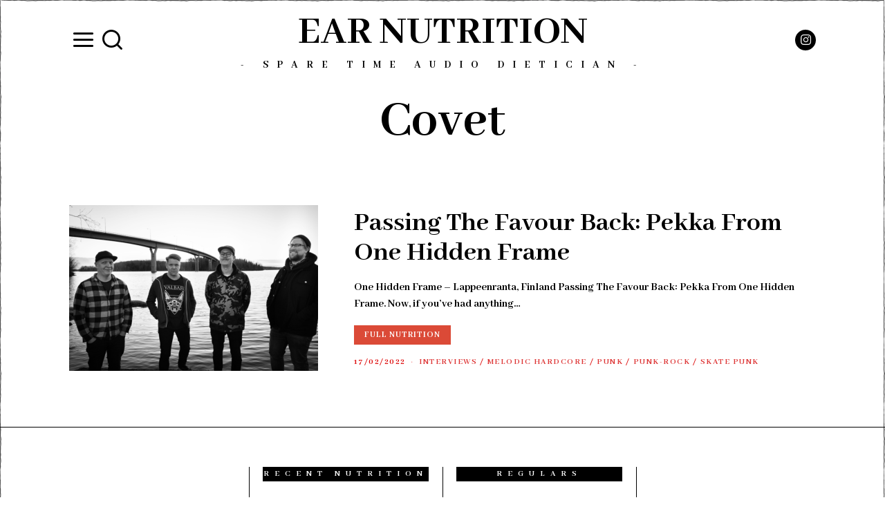

--- FILE ---
content_type: text/html; charset=UTF-8
request_url: https://www.earnutrition.co.uk/tag/covet/
body_size: 15493
content:
<!DOCTYPE html>
<html lang="en-GB" class="no-js">
<head>
	<meta charset="UTF-8">
	<meta name="viewport" content="width=device-width, initial-scale=1.0">
	<link rel="profile" href="http://gmpg.org/xfn/11">
    
	<!--[if lt IE 9]>
	<script src="https://www.earnutrition.co.uk/wp-content/themes/fox/v55/js/html5.js"></script>
	<![endif]-->
    
    <script>(function(html){html.className = html.className.replace(/\bno-js\b/,'js')})(document.documentElement);</script>
<meta name='robots' content='index, follow, max-image-preview:large, max-snippet:-1, max-video-preview:-1' />

	<!-- This site is optimized with the Yoast SEO plugin v26.8 - https://yoast.com/product/yoast-seo-wordpress/ -->
	<title>Covet Archives - Ear Nutrition</title>
	<link rel="canonical" href="https://www.earnutrition.co.uk/tag/covet/" />
	<meta property="og:locale" content="en_GB" />
	<meta property="og:type" content="article" />
	<meta property="og:title" content="Covet Archives - Ear Nutrition" />
	<meta property="og:url" content="https://www.earnutrition.co.uk/tag/covet/" />
	<meta property="og:site_name" content="Ear Nutrition" />
	<meta name="twitter:card" content="summary_large_image" />
	<script type="application/ld+json" class="yoast-schema-graph">{"@context":"https://schema.org","@graph":[{"@type":"CollectionPage","@id":"https://www.earnutrition.co.uk/tag/covet/","url":"https://www.earnutrition.co.uk/tag/covet/","name":"Covet Archives - Ear Nutrition","isPartOf":{"@id":"https://www.earnutrition.co.uk/#website"},"primaryImageOfPage":{"@id":"https://www.earnutrition.co.uk/tag/covet/#primaryimage"},"image":{"@id":"https://www.earnutrition.co.uk/tag/covet/#primaryimage"},"thumbnailUrl":"https://www.earnutrition.co.uk/wp-content/uploads/2022/01/unnamed-1-e1643020700966.png","breadcrumb":{"@id":"https://www.earnutrition.co.uk/tag/covet/#breadcrumb"},"inLanguage":"en-GB"},{"@type":"ImageObject","inLanguage":"en-GB","@id":"https://www.earnutrition.co.uk/tag/covet/#primaryimage","url":"https://www.earnutrition.co.uk/wp-content/uploads/2022/01/unnamed-1-e1643020700966.png","contentUrl":"https://www.earnutrition.co.uk/wp-content/uploads/2022/01/unnamed-1-e1643020700966.png","width":750,"height":421,"caption":"One Hidden Frame"},{"@type":"BreadcrumbList","@id":"https://www.earnutrition.co.uk/tag/covet/#breadcrumb","itemListElement":[{"@type":"ListItem","position":1,"name":"Home","item":"https://www.earnutrition.co.uk/"},{"@type":"ListItem","position":2,"name":"Covet"}]},{"@type":"WebSite","@id":"https://www.earnutrition.co.uk/#website","url":"https://www.earnutrition.co.uk/","name":"Ear Nutrition","description":"- Spare Time Audio Dietician -","potentialAction":[{"@type":"SearchAction","target":{"@type":"EntryPoint","urlTemplate":"https://www.earnutrition.co.uk/?s={search_term_string}"},"query-input":{"@type":"PropertyValueSpecification","valueRequired":true,"valueName":"search_term_string"}}],"inLanguage":"en-GB"}]}</script>
	<!-- / Yoast SEO plugin. -->


<link rel='dns-prefetch' href='//fonts.googleapis.com' />
<link href='https://fonts.gstatic.com' crossorigin rel='preconnect' />
<link rel="alternate" type="application/rss+xml" title="Ear Nutrition &raquo; Feed" href="https://www.earnutrition.co.uk/feed/" />
<link rel="alternate" type="application/rss+xml" title="Ear Nutrition &raquo; Comments Feed" href="https://www.earnutrition.co.uk/comments/feed/" />
<link rel="alternate" type="application/rss+xml" title="Ear Nutrition &raquo; Covet Tag Feed" href="https://www.earnutrition.co.uk/tag/covet/feed/" />
<style id='wp-img-auto-sizes-contain-inline-css'>
img:is([sizes=auto i],[sizes^="auto," i]){contain-intrinsic-size:3000px 1500px}
/*# sourceURL=wp-img-auto-sizes-contain-inline-css */
</style>
<style id='wp-emoji-styles-inline-css'>

	img.wp-smiley, img.emoji {
		display: inline !important;
		border: none !important;
		box-shadow: none !important;
		height: 1em !important;
		width: 1em !important;
		margin: 0 0.07em !important;
		vertical-align: -0.1em !important;
		background: none !important;
		padding: 0 !important;
	}
/*# sourceURL=wp-emoji-styles-inline-css */
</style>
<style id='wp-block-library-inline-css'>
:root{--wp-block-synced-color:#7a00df;--wp-block-synced-color--rgb:122,0,223;--wp-bound-block-color:var(--wp-block-synced-color);--wp-editor-canvas-background:#ddd;--wp-admin-theme-color:#007cba;--wp-admin-theme-color--rgb:0,124,186;--wp-admin-theme-color-darker-10:#006ba1;--wp-admin-theme-color-darker-10--rgb:0,107,160.5;--wp-admin-theme-color-darker-20:#005a87;--wp-admin-theme-color-darker-20--rgb:0,90,135;--wp-admin-border-width-focus:2px}@media (min-resolution:192dpi){:root{--wp-admin-border-width-focus:1.5px}}.wp-element-button{cursor:pointer}:root .has-very-light-gray-background-color{background-color:#eee}:root .has-very-dark-gray-background-color{background-color:#313131}:root .has-very-light-gray-color{color:#eee}:root .has-very-dark-gray-color{color:#313131}:root .has-vivid-green-cyan-to-vivid-cyan-blue-gradient-background{background:linear-gradient(135deg,#00d084,#0693e3)}:root .has-purple-crush-gradient-background{background:linear-gradient(135deg,#34e2e4,#4721fb 50%,#ab1dfe)}:root .has-hazy-dawn-gradient-background{background:linear-gradient(135deg,#faaca8,#dad0ec)}:root .has-subdued-olive-gradient-background{background:linear-gradient(135deg,#fafae1,#67a671)}:root .has-atomic-cream-gradient-background{background:linear-gradient(135deg,#fdd79a,#004a59)}:root .has-nightshade-gradient-background{background:linear-gradient(135deg,#330968,#31cdcf)}:root .has-midnight-gradient-background{background:linear-gradient(135deg,#020381,#2874fc)}:root{--wp--preset--font-size--normal:16px;--wp--preset--font-size--huge:42px}.has-regular-font-size{font-size:1em}.has-larger-font-size{font-size:2.625em}.has-normal-font-size{font-size:var(--wp--preset--font-size--normal)}.has-huge-font-size{font-size:var(--wp--preset--font-size--huge)}.has-text-align-center{text-align:center}.has-text-align-left{text-align:left}.has-text-align-right{text-align:right}.has-fit-text{white-space:nowrap!important}#end-resizable-editor-section{display:none}.aligncenter{clear:both}.items-justified-left{justify-content:flex-start}.items-justified-center{justify-content:center}.items-justified-right{justify-content:flex-end}.items-justified-space-between{justify-content:space-between}.screen-reader-text{border:0;clip-path:inset(50%);height:1px;margin:-1px;overflow:hidden;padding:0;position:absolute;width:1px;word-wrap:normal!important}.screen-reader-text:focus{background-color:#ddd;clip-path:none;color:#444;display:block;font-size:1em;height:auto;left:5px;line-height:normal;padding:15px 23px 14px;text-decoration:none;top:5px;width:auto;z-index:100000}html :where(.has-border-color){border-style:solid}html :where([style*=border-top-color]){border-top-style:solid}html :where([style*=border-right-color]){border-right-style:solid}html :where([style*=border-bottom-color]){border-bottom-style:solid}html :where([style*=border-left-color]){border-left-style:solid}html :where([style*=border-width]){border-style:solid}html :where([style*=border-top-width]){border-top-style:solid}html :where([style*=border-right-width]){border-right-style:solid}html :where([style*=border-bottom-width]){border-bottom-style:solid}html :where([style*=border-left-width]){border-left-style:solid}html :where(img[class*=wp-image-]){height:auto;max-width:100%}:where(figure){margin:0 0 1em}html :where(.is-position-sticky){--wp-admin--admin-bar--position-offset:var(--wp-admin--admin-bar--height,0px)}@media screen and (max-width:600px){html :where(.is-position-sticky){--wp-admin--admin-bar--position-offset:0px}}

/*# sourceURL=wp-block-library-inline-css */
</style><style id='global-styles-inline-css'>
:root{--wp--preset--aspect-ratio--square: 1;--wp--preset--aspect-ratio--4-3: 4/3;--wp--preset--aspect-ratio--3-4: 3/4;--wp--preset--aspect-ratio--3-2: 3/2;--wp--preset--aspect-ratio--2-3: 2/3;--wp--preset--aspect-ratio--16-9: 16/9;--wp--preset--aspect-ratio--9-16: 9/16;--wp--preset--color--black: #000000;--wp--preset--color--cyan-bluish-gray: #abb8c3;--wp--preset--color--white: #ffffff;--wp--preset--color--pale-pink: #f78da7;--wp--preset--color--vivid-red: #cf2e2e;--wp--preset--color--luminous-vivid-orange: #ff6900;--wp--preset--color--luminous-vivid-amber: #fcb900;--wp--preset--color--light-green-cyan: #7bdcb5;--wp--preset--color--vivid-green-cyan: #00d084;--wp--preset--color--pale-cyan-blue: #8ed1fc;--wp--preset--color--vivid-cyan-blue: #0693e3;--wp--preset--color--vivid-purple: #9b51e0;--wp--preset--gradient--vivid-cyan-blue-to-vivid-purple: linear-gradient(135deg,rgb(6,147,227) 0%,rgb(155,81,224) 100%);--wp--preset--gradient--light-green-cyan-to-vivid-green-cyan: linear-gradient(135deg,rgb(122,220,180) 0%,rgb(0,208,130) 100%);--wp--preset--gradient--luminous-vivid-amber-to-luminous-vivid-orange: linear-gradient(135deg,rgb(252,185,0) 0%,rgb(255,105,0) 100%);--wp--preset--gradient--luminous-vivid-orange-to-vivid-red: linear-gradient(135deg,rgb(255,105,0) 0%,rgb(207,46,46) 100%);--wp--preset--gradient--very-light-gray-to-cyan-bluish-gray: linear-gradient(135deg,rgb(238,238,238) 0%,rgb(169,184,195) 100%);--wp--preset--gradient--cool-to-warm-spectrum: linear-gradient(135deg,rgb(74,234,220) 0%,rgb(151,120,209) 20%,rgb(207,42,186) 40%,rgb(238,44,130) 60%,rgb(251,105,98) 80%,rgb(254,248,76) 100%);--wp--preset--gradient--blush-light-purple: linear-gradient(135deg,rgb(255,206,236) 0%,rgb(152,150,240) 100%);--wp--preset--gradient--blush-bordeaux: linear-gradient(135deg,rgb(254,205,165) 0%,rgb(254,45,45) 50%,rgb(107,0,62) 100%);--wp--preset--gradient--luminous-dusk: linear-gradient(135deg,rgb(255,203,112) 0%,rgb(199,81,192) 50%,rgb(65,88,208) 100%);--wp--preset--gradient--pale-ocean: linear-gradient(135deg,rgb(255,245,203) 0%,rgb(182,227,212) 50%,rgb(51,167,181) 100%);--wp--preset--gradient--electric-grass: linear-gradient(135deg,rgb(202,248,128) 0%,rgb(113,206,126) 100%);--wp--preset--gradient--midnight: linear-gradient(135deg,rgb(2,3,129) 0%,rgb(40,116,252) 100%);--wp--preset--font-size--small: 13px;--wp--preset--font-size--medium: 20px;--wp--preset--font-size--large: 36px;--wp--preset--font-size--x-large: 42px;--wp--preset--spacing--20: 0.44rem;--wp--preset--spacing--30: 0.67rem;--wp--preset--spacing--40: 1rem;--wp--preset--spacing--50: 1.5rem;--wp--preset--spacing--60: 2.25rem;--wp--preset--spacing--70: 3.38rem;--wp--preset--spacing--80: 5.06rem;--wp--preset--shadow--natural: 6px 6px 9px rgba(0, 0, 0, 0.2);--wp--preset--shadow--deep: 12px 12px 50px rgba(0, 0, 0, 0.4);--wp--preset--shadow--sharp: 6px 6px 0px rgba(0, 0, 0, 0.2);--wp--preset--shadow--outlined: 6px 6px 0px -3px rgb(255, 255, 255), 6px 6px rgb(0, 0, 0);--wp--preset--shadow--crisp: 6px 6px 0px rgb(0, 0, 0);}:where(.is-layout-flex){gap: 0.5em;}:where(.is-layout-grid){gap: 0.5em;}body .is-layout-flex{display: flex;}.is-layout-flex{flex-wrap: wrap;align-items: center;}.is-layout-flex > :is(*, div){margin: 0;}body .is-layout-grid{display: grid;}.is-layout-grid > :is(*, div){margin: 0;}:where(.wp-block-columns.is-layout-flex){gap: 2em;}:where(.wp-block-columns.is-layout-grid){gap: 2em;}:where(.wp-block-post-template.is-layout-flex){gap: 1.25em;}:where(.wp-block-post-template.is-layout-grid){gap: 1.25em;}.has-black-color{color: var(--wp--preset--color--black) !important;}.has-cyan-bluish-gray-color{color: var(--wp--preset--color--cyan-bluish-gray) !important;}.has-white-color{color: var(--wp--preset--color--white) !important;}.has-pale-pink-color{color: var(--wp--preset--color--pale-pink) !important;}.has-vivid-red-color{color: var(--wp--preset--color--vivid-red) !important;}.has-luminous-vivid-orange-color{color: var(--wp--preset--color--luminous-vivid-orange) !important;}.has-luminous-vivid-amber-color{color: var(--wp--preset--color--luminous-vivid-amber) !important;}.has-light-green-cyan-color{color: var(--wp--preset--color--light-green-cyan) !important;}.has-vivid-green-cyan-color{color: var(--wp--preset--color--vivid-green-cyan) !important;}.has-pale-cyan-blue-color{color: var(--wp--preset--color--pale-cyan-blue) !important;}.has-vivid-cyan-blue-color{color: var(--wp--preset--color--vivid-cyan-blue) !important;}.has-vivid-purple-color{color: var(--wp--preset--color--vivid-purple) !important;}.has-black-background-color{background-color: var(--wp--preset--color--black) !important;}.has-cyan-bluish-gray-background-color{background-color: var(--wp--preset--color--cyan-bluish-gray) !important;}.has-white-background-color{background-color: var(--wp--preset--color--white) !important;}.has-pale-pink-background-color{background-color: var(--wp--preset--color--pale-pink) !important;}.has-vivid-red-background-color{background-color: var(--wp--preset--color--vivid-red) !important;}.has-luminous-vivid-orange-background-color{background-color: var(--wp--preset--color--luminous-vivid-orange) !important;}.has-luminous-vivid-amber-background-color{background-color: var(--wp--preset--color--luminous-vivid-amber) !important;}.has-light-green-cyan-background-color{background-color: var(--wp--preset--color--light-green-cyan) !important;}.has-vivid-green-cyan-background-color{background-color: var(--wp--preset--color--vivid-green-cyan) !important;}.has-pale-cyan-blue-background-color{background-color: var(--wp--preset--color--pale-cyan-blue) !important;}.has-vivid-cyan-blue-background-color{background-color: var(--wp--preset--color--vivid-cyan-blue) !important;}.has-vivid-purple-background-color{background-color: var(--wp--preset--color--vivid-purple) !important;}.has-black-border-color{border-color: var(--wp--preset--color--black) !important;}.has-cyan-bluish-gray-border-color{border-color: var(--wp--preset--color--cyan-bluish-gray) !important;}.has-white-border-color{border-color: var(--wp--preset--color--white) !important;}.has-pale-pink-border-color{border-color: var(--wp--preset--color--pale-pink) !important;}.has-vivid-red-border-color{border-color: var(--wp--preset--color--vivid-red) !important;}.has-luminous-vivid-orange-border-color{border-color: var(--wp--preset--color--luminous-vivid-orange) !important;}.has-luminous-vivid-amber-border-color{border-color: var(--wp--preset--color--luminous-vivid-amber) !important;}.has-light-green-cyan-border-color{border-color: var(--wp--preset--color--light-green-cyan) !important;}.has-vivid-green-cyan-border-color{border-color: var(--wp--preset--color--vivid-green-cyan) !important;}.has-pale-cyan-blue-border-color{border-color: var(--wp--preset--color--pale-cyan-blue) !important;}.has-vivid-cyan-blue-border-color{border-color: var(--wp--preset--color--vivid-cyan-blue) !important;}.has-vivid-purple-border-color{border-color: var(--wp--preset--color--vivid-purple) !important;}.has-vivid-cyan-blue-to-vivid-purple-gradient-background{background: var(--wp--preset--gradient--vivid-cyan-blue-to-vivid-purple) !important;}.has-light-green-cyan-to-vivid-green-cyan-gradient-background{background: var(--wp--preset--gradient--light-green-cyan-to-vivid-green-cyan) !important;}.has-luminous-vivid-amber-to-luminous-vivid-orange-gradient-background{background: var(--wp--preset--gradient--luminous-vivid-amber-to-luminous-vivid-orange) !important;}.has-luminous-vivid-orange-to-vivid-red-gradient-background{background: var(--wp--preset--gradient--luminous-vivid-orange-to-vivid-red) !important;}.has-very-light-gray-to-cyan-bluish-gray-gradient-background{background: var(--wp--preset--gradient--very-light-gray-to-cyan-bluish-gray) !important;}.has-cool-to-warm-spectrum-gradient-background{background: var(--wp--preset--gradient--cool-to-warm-spectrum) !important;}.has-blush-light-purple-gradient-background{background: var(--wp--preset--gradient--blush-light-purple) !important;}.has-blush-bordeaux-gradient-background{background: var(--wp--preset--gradient--blush-bordeaux) !important;}.has-luminous-dusk-gradient-background{background: var(--wp--preset--gradient--luminous-dusk) !important;}.has-pale-ocean-gradient-background{background: var(--wp--preset--gradient--pale-ocean) !important;}.has-electric-grass-gradient-background{background: var(--wp--preset--gradient--electric-grass) !important;}.has-midnight-gradient-background{background: var(--wp--preset--gradient--midnight) !important;}.has-small-font-size{font-size: var(--wp--preset--font-size--small) !important;}.has-medium-font-size{font-size: var(--wp--preset--font-size--medium) !important;}.has-large-font-size{font-size: var(--wp--preset--font-size--large) !important;}.has-x-large-font-size{font-size: var(--wp--preset--font-size--x-large) !important;}
/*# sourceURL=global-styles-inline-css */
</style>

<style id='classic-theme-styles-inline-css'>
/*! This file is auto-generated */
.wp-block-button__link{color:#fff;background-color:#32373c;border-radius:9999px;box-shadow:none;text-decoration:none;padding:calc(.667em + 2px) calc(1.333em + 2px);font-size:1.125em}.wp-block-file__button{background:#32373c;color:#fff;text-decoration:none}
/*# sourceURL=/wp-includes/css/classic-themes.min.css */
</style>
<link rel='stylesheet' id='mpp_gutenberg-css' href='https://www.earnutrition.co.uk/wp-content/plugins/profile-builder/add-ons-free/user-profile-picture/dist/blocks.style.build.css?ver=2.6.0' media='all' />
<link rel='stylesheet' id='wi-fonts-css' href='https://fonts.googleapis.com/css?family=Abhaya+Libre%3A700&#038;display=auto&#038;ver=5.5.4.6' media='all' />
<link rel='stylesheet' id='style-css' href='https://www.earnutrition.co.uk/wp-content/themes/fox/style.min.css?ver=5.5.4.6' media='all' />
<style id='style-inline-css'>
.home.blog .wi-content{padding-top:30px}.header-search-wrapper .search-btn, .header-cart-icon, .hamburger-btn{font-size:35px}.sticky-element-height, .header-sticky-element.before-sticky{height:120px}.wi-mainnav ul.menu ul > li, .mega-sep{border-color:#000}.footer-col-sep{border-color:#000}#backtotop{border-color:#000}.post-item-title.post-title{font-size:2.0em}textarea,table,td, th,.fox-input,
input[type="color"], input[type="date"], input[type="datetime"], input[type="datetime-local"], input[type="email"], input[type="month"], input[type="number"], input[type="password"], input[type="search"], input[type="tel"], input[type="text"], input[type="time"], input[type="url"], input[type="week"], input:not([type]), textarea,select,.fox-slider-rich,.style--tag-block .fox-term-list a,.header-sticky-element.before-sticky,.post-sep,.blog-related,.blog-related .line,.post-list-sep,.article-small,
.article-tall,.article-small-list,.pagination-1 .pagination-inner,.toparea > .container,.single-heading,.single-heading span:before, .single-heading span:after,.authorbox-simple,.post-nav-simple,#posts-small-heading,.commentlist li + li > .comment-body,.commentlist ul.children,.hero-meta .header-main,.widget,.widget_archive ul, .widget_nav_menu ul, .widget_meta ul, .widget_recent_entries ul, .widget_categories ul, .widget_product_categories ul,.widget_archive li, .widget_nav_menu li, .widget_meta li, .widget_recent_entries li, .widget_categories li, .widget_product_categories li,#footer-widgets,#footer-bottom,#backtotop,.offcanvas-nav li + li > a,.woocommerce div.product .woocommerce-tabs ul.tabs:before,.woocommerce div.product .woocommerce-tabs ul.tabs li a,.products.related > h2,
.products.upsells > h2,
.cross-sells > h2,.woocommerce table.shop_table,#add_payment_method table.cart td.actions .coupon .input-text, .woocommerce-cart table.cart td.actions .coupon .input-text, .woocommerce-checkout table.cart td.actions .coupon .input-text,.woocommerce-MyAccount-navigation ul li + li{border-color:#000}.darkmode, .darkmode .wrapper-bg-element{background-color:#ffffff}.widget-title{color:#ffffff;background-color:#000000;text-align:center}.post-item-meta{color:#dd0000}.post-item-meta a{color:#dd3333}.post-item-meta a:hover{color:#dd3333}#mobile-logo img{height:50px}#offcanvas,#offcanvas-bg{width:350px}@media (min-width: 1200px) {.container,.cool-thumbnail-size-big .post-thumbnail{width:1080px}body.layout-boxed .wi-wrapper{width:1140px}}@media (min-width:1024px) {.secondary, .section-secondary{width:290px}.has-sidebar .primary, .section-has-sidebar .section-primary, .section-sep{width:calc(100% - 290px)}}body,.font-body,.font-heading,h1,h2,h3,h4,h5,h6,.wp-block-quote.is-large cite,.wp-block-quote.is-style-large cite,.fox-btn,button,input[type="button"],input[type="reset"],input[type="submit"],.fox-term-list,.wp-block-cover-text,.title-label,.thumbnail-view,.post-item-meta,.standalone-categories,.readmore,a.more-link,.post-big a.more-link,.style--slider-navtext .flex-direction-nav a,.min-logo-text,.page-links-container,.authorbox-nav,.post-navigation .post-title,.review-criterion,.review-score,.review-text,.commentlist .fn,.reply a,.widget_archive,.widget_nav_menu,.widget_meta,.widget_recent_entries,.widget_categories,.widget_product_categories,.widget_rss > ul a.rsswidget,.widget_rss > ul > li > cite,.widget_recent_comments,#backtotop,.view-count,.tagcloud,.woocommerce span.onsale,.woocommerce ul.products li.product .onsale,.woocommerce #respond input#submit,.woocommerce a.button,.woocommerce button.button,.woocommerce input.button,.woocommerce a.added_to_cart,.woocommerce nav.woocommerce-pagination ul,.woocommerce div.product p.price,.woocommerce div.product span.price,.woocommerce div.product .woocommerce-tabs ul.tabs li a,.woocommerce #reviews #comments ol.commentlist li .comment-text p.meta,.woocommerce table.shop_table th,.woocommerce table.shop_table td.product-name a,.fox-logo,.mobile-logo-text,.slogan,.wi-mainnav ul.menu > li > a,.footer-bottom .widget_nav_menu,#footernav,.offcanvas-nav,.wi-mainnav ul.menu ul,.header-builder .widget_nav_menu  ul.menu ul,.post-item-title,.archive-title,.single .post-item-title.post-title,.page-title,.post-item-subtitle,body.single:not(.elementor-page) .entry-content,body.page:not(.elementor-page) .entry-content,.single-heading,.widget-title,.section-heading h2,.fox-heading .heading-title-main,.article-big .readmore,.fox-input,input[type="color"],input[type="date"],input[type="datetime"],input[type="datetime-local"],input[type="email"],input[type="month"],input[type="number"],input[type="password"],input[type="search"],input[type="tel"],input[type="text"],input[type="time"],input[type="url"],input[type="week"],input:not([type]),textarea,blockquote,.wi-dropcap,.enable-dropcap .dropcap-content > p:first-of-type:first-letter,p.has-drop-cap:not(:focus):first-letter,.wp-caption-text,.post-thumbnail-standard figcaption,.wp-block-image figcaption,.blocks-gallery-caption,.footer-copyright,.footer-bottom .widget_nav_menu a,#footernav a{font-family:"Abhaya Libre",serif}#titlebar .container{border-top-color:#000;border-bottom-color:#000}.wi-mainnav ul.menu ul{border-color:#000000;border-width:1px;border-style:solid}.widget-title{margin-bottom:16px;padding-top:4px;padding-bottom:4px;padding-left:0px;padding-right:0px}blockquote{border-top-width:2px;border-bottom-width:2px}@media only screen and (max-width: 567px){.fox-logo{margin-top:0px}}body.layout-boxed{background_attachment:fixed}body, .font-body{font-size:19px;font-weight:400;font-style:normal;text-transform:none;line-height:1.5}h2, h1, h3, h4, h5, h6{font-weight:700;text-transform:none;line-height:1.1}h2{font-size:2.0625em;font-style:normal}h3{font-size:1.625em;font-style:normal}h4{font-size:1.25em;font-style:normal}.fox-logo, .min-logo-text, .mobile-logo-text{font-size:60px;font-weight:400;font-style:normal;text-transform:uppercase;letter-spacing:0px;line-height:1.1}.slogan{font-size:0.8125em;letter-spacing:12px}.wi-mainnav ul.menu > li > a, .footer-bottom .widget_nav_menu, #footernav, .offcanvas-nav{font-size:27px}.wi-mainnav ul.menu ul, .header-builder .widget_nav_menu  ul.menu ul{font-size:11px;font-weight:400;text-transform:uppercase;letter-spacing:2px}.post-item-title{font-style:normal}.post-item-meta{font-size:12px;font-style:normal;text-transform:uppercase;letter-spacing:1.5px}.archive-title{font-style:normal}.single .post-item-title.post-title, .page-title{font-style:normal}.post-item-subtitle{font-style:normal}body.single:not(.elementor-page) .entry-content, body.page:not(.elementor-page) .entry-content{font-style:normal}.single-heading{font-weight:300;text-transform:uppercase;letter-spacing:6px}.widget-title{font-size:12px;font-weight:normal;text-transform:uppercase;letter-spacing:8px}.section-heading h2, .fox-heading .heading-title-main{font-style:normal}.fox-btn, button, input[type="button"], input[type="reset"], input[type="submit"], .article-big .readmore{font-size:13px;text-transform:uppercase;letter-spacing:1px}.fox-input, input[type="color"], input[type="date"], input[type="datetime"], input[type="datetime-local"], input[type="email"], input[type="month"], input[type="number"], input[type="password"], input[type="search"], input[type="tel"], input[type="text"], input[type="time"], input[type="url"], input[type="week"], input:not([type]), textarea{font-style:normal}blockquote{font-style:normal}.wi-dropcap,.enable-dropcap .dropcap-content > p:first-of-type:first-letter, p.has-drop-cap:not(:focus):first-letter{font-style:normal}.wp-caption-text, .post-thumbnail-standard figcaption, .wp-block-image figcaption, .blocks-gallery-caption{font-style:normal}.footer-copyright{font-style:normal}.footer-bottom .widget_nav_menu a, #footernav a{font-size:11px;font-style:normal;text-transform:uppercase;letter-spacing:1px}.offcanvas-nav{font-size:15px;text-transform:uppercase;letter-spacing:1px}@media only screen and (max-width: 1023px){.fox-logo, .min-logo-text, .mobile-logo-text{font-size:40px}}@media only screen and (max-width: 567px){body, .font-body{font-size:17.5px}.fox-logo, .min-logo-text, .mobile-logo-text{font-size:20px}.post-item-meta{font-size:11px}}
/*# sourceURL=style-inline-css */
</style>
<link rel='stylesheet' id='wppb_stylesheet-css' href='https://www.earnutrition.co.uk/wp-content/plugins/profile-builder/assets/css/style-front-end.css?ver=3.15.2' media='all' />
<script src="https://www.earnutrition.co.uk/wp-includes/js/jquery/jquery.min.js?ver=3.7.1" id="jquery-core-js"></script>
<script src="https://www.earnutrition.co.uk/wp-includes/js/jquery/jquery-migrate.min.js?ver=3.4.1" id="jquery-migrate-js"></script>
<link rel="https://api.w.org/" href="https://www.earnutrition.co.uk/wp-json/" /><link rel="alternate" title="JSON" type="application/json" href="https://www.earnutrition.co.uk/wp-json/wp/v2/tags/1705" /><link rel="EditURI" type="application/rsd+xml" title="RSD" href="https://www.earnutrition.co.uk/xmlrpc.php?rsd" />
<meta name="generator" content="WordPress 6.9" />
<link rel="icon" href="https://www.earnutrition.co.uk/wp-content/uploads/2021/03/cropped-EarNutrition_Newlogo_2021_1-e1616667603969-32x32.jpg" sizes="32x32" />
<link rel="icon" href="https://www.earnutrition.co.uk/wp-content/uploads/2021/03/cropped-EarNutrition_Newlogo_2021_1-e1616667603969-192x192.jpg" sizes="192x192" />
<link rel="apple-touch-icon" href="https://www.earnutrition.co.uk/wp-content/uploads/2021/03/cropped-EarNutrition_Newlogo_2021_1-e1616667603969-180x180.jpg" />
<meta name="msapplication-TileImage" content="https://www.earnutrition.co.uk/wp-content/uploads/2021/03/cropped-EarNutrition_Newlogo_2021_1-e1616667603969-270x270.jpg" />

<style id="color-preview"></style>

            
</head>

<body class="archive tag tag-covet tag-1705 wp-theme-fox no-sidebar masthead-mobile-fixed fox-theme lightmode layout-wide style--dropcap-default dropcap-style-default style--dropcap-font-body style--tag-block-3 style--tag-block style--list-widget-1 style--tagcloud-1 style--blockquote-has-icon style--blockquote-icon-1 style--blockquote-icon-position-above style--single-heading-border_top style--hand-drawn body-sticky-sidebar style--widget-sep has-link-hovercard" itemscope itemtype="https://schema.org/WebPage">
    
        
        
    <div id="wi-all" class="fox-outer-wrapper fox-all wi-all">

        
        <div id="wi-wrapper" class="fox-wrapper wi-wrapper">

            <div class="wi-container">

                
                
<header id="masthead" class="site-header header-classic header-sticky-style-border submenu-light" itemscope itemtype="https://schema.org/WPHeader">
    
    <div id="masthead-mobile-height"></div>

    
<div class="header-container header-stack3 header-nav-top-1 header-nav-bottom-1">


    
    
<div class="header-classic-row header-row-branding header-row-main header-stack3-main">

    <div class="container">
        
        
    <div id="logo-area" class="fox-logo-area fox-header-logo site-branding">
        
        <div id="wi-logo" class="fox-logo-container">
            
            <h2 class="wi-logo-main fox-logo logo-type-text" id="site-logo">                
                <a href="https://www.earnutrition.co.uk/" rel="home">
                    
                    <span class="text-logo">Ear Nutrition</span>                    
                </a>
                
            </h2>
        </div><!-- .fox-logo-container -->

          
    <h3 class="slogan site-description">- Spare Time Audio Dietician -</h3>
    
    </div><!-- #logo-area -->

            
                <div class="header-stack3-left header-stack3-part">
            
            
    <span class="toggle-menu hamburger hamburger-btn">
        <span class="hamburger-open-icon"><i class="feather-menu ic-hamburger"></i></span>        <span class="hamburger-close-icon"><i class="feather-x"></i></span>    </span>



<div class="header-search-wrapper header-search-classic">
    
    <span class="search-btn-classic search-btn">
        <i class="feather-search"></i>    </span>
    
    <div class="header-search-form header-search-form-template">
        
        <div class="container">
    
            <div class="searchform">
    
    <form role="search" method="get" action="https://www.earnutrition.co.uk/" itemprop="potentialAction" itemscope itemtype="https://schema.org/SearchAction" class="form">
        
        <input type="text" name="s" class="s search-field" value="" placeholder="Type &amp; hit enter" />
        
        <button class="submit" role="button" title="Go">
            
            <i class="feather-search"></i>            
        </button>
        
    </form><!-- .form -->
    
</div><!-- .searchform -->            
        </div><!-- .header-search-form -->
    
    </div><!-- #header-search -->
    
</div><!-- .header-search-wrapper -->

            
        </div><!-- .header-stack3-part -->
                
                <div class="header-stack3-right header-stack3-part">
            
            

<div class="social-list header-social style-black shape-circle align-center icon-size-bigger icon-spacing-small style-none" id="social-id-69704feea1363">
    
    <ul>
    
                
        <li class="li-instagram">
            <a href="https://www.instagram.com/earnutritionnnn/" target="_blank" rel="noopener" title="Instagram">
                <i class="fab fa-instagram"></i>
            </a>
            
                    </li>
        
            
    </ul>
    
</div><!-- .social-list -->

            
        </div><!-- .header-stack3-part -->
        
    </div><!-- .container -->
    
    
</div><!-- .header-row-main -->
    
    

    
</div><!-- .header-container -->    
</header><!-- #masthead -->
<div id="masthead-mobile" class="masthead-mobile">
    
    <div class="container">
        
        <div class="masthead-mobile-left masthead-mobile-part">
            
            
    <span class="toggle-menu hamburger hamburger-btn">
        <span class="hamburger-open-icon"><i class="feather-menu ic-hamburger"></i></span>        <span class="hamburger-close-icon"><i class="feather-x"></i></span>    </span>

            
                        
        </div><!-- .masthead-mobile-part -->
    
        
<h4 id="mobile-logo" class="mobile-logo mobile-logo-text">
    
    <a href="https://www.earnutrition.co.uk/" rel="home">

        
        <span class="text-logo">Ear Nutrition</span>

        
    </a>
    
</h4><!-- .mobile-logo -->

            
        <div class="masthead-mobile-right masthead-mobile-part">
        
                        
        </div><!-- .masthead-mobile-part -->
    
    </div><!-- .container -->
    
    <div class="masthead-mobile-bg"></div>

</div><!-- #masthead-mobile -->
    
    
                <div id="wi-main" class="wi-main fox-main">


<div id="titlebar" class="headline wi-titlebar post-header align-center">
    
    <div class="container">
        
        <div class="title-area">
            
                        
                        
            <h1 class="archive-title" itemprop="headline">
                
                <span>
                    
                    Covet                    
                </span>
            
            </h1><!-- .archive-title -->
            
                        
                        
                        
                        
        </div><!-- .title-area -->
        
    </div><!-- .container -->
    
        
</div><!-- #titlebar -->


<div class="wi-content">
    
    <div class="container">

        <div class="content-area primary" id="primary" role="main">

            <div class="theiaStickySidebar">

                

<div class="blog-container blog-container-list">
    
    <div class="wi-blog fox-blog blog-list v-spacing-normal blog-card-has-shadow">
    
    
<article class="wi-post post-item post-list post-thumbnail-align-left post-valign-middle list-mobile-layout-list post-20285 post type-post status-publish format-standard has-post-thumbnail hentry category-interviews category-melodic-hardcore category-punk category-punk-rock category-skate-punk tag-adhesive tag-all-out-war tag-bad-religion tag-belvedere tag-blossom-hill tag-choir-boy tag-coral-springs tag-covet tag-e-town-concrete tag-finland tag-green-day tag-hki-skepu-fest tag-knullburken tag-kuritus tag-lockjaw-records tag-lowlife-hero tag-michael-circle tag-neverlearn tag-no-fun-at-all tag-one-hidden-frame tag-part-time-killer tag-pennywise tag-propagandhi tag-satanic-surfers tag-strike-anywhere tag-strum-101 tag-suntrace tag-svalbard tag-teresa-banks tag-the-offspring tag-thousand-islands-records tag-thousand-oaks tag-wedgie style--link-1" itemscope itemtype="https://schema.org/CreativeWork">

        <div class="post-list-sep" style="border-style:dotted"></div>
        
    
    <div class="post-item-inner list-inner post-list-inner">

            
<figure class="wi-thumbnail fox-thumbnail post-item-thumbnail fox-figure  list-thumbnail thumbnail-acute ratio-landscape hover-none thumbnail-loading effect-popup" itemscope itemtype="https://schema.org/ImageObject">
    
    <div class="thumbnail-inner">
    
                
        <a href="https://www.earnutrition.co.uk/passing-the-favour-back-pekka-from-one-hidden-frame/" class="post-link">
            
        
            <div class="image-element">

                <img width="720" height="480" src="https://www.earnutrition.co.uk/wp-content/uploads/2022/01/unnamed-1-720x480.png" class="attachment-thumbnail-large size-thumbnail-large" alt="One Hidden Frame" decoding="async" fetchpriority="high" />
            </div><!-- .image-element -->

            
            
                    
        </a>
        
                
    </div><!-- .thumbnail-inner -->
    
    
</figure><!-- .fox-thumbnail -->


        <div class="post-body post-item-body list-body post-list-body">

            <div class="post-body-inner">

                <div class="post-item-header">
<h4 class="post-item-title wi-post-title fox-post-title post-header-section size-medium" itemprop="headline">
    <a href="https://www.earnutrition.co.uk/passing-the-favour-back-pekka-from-one-hidden-frame/" rel="bookmark">        
        Passing The Favour Back: Pekka From One Hidden Frame
    </a>

</h4></div><div class="post-item-excerpt entry-excerpt excerpt-size-small" itemprop="text">
    
    <p>One Hidden Frame &#8211; Lappeenranta, Finland Passing The Favour Back: Pekka From One Hidden Frame. Now, if you&#8217;ve had anything&hellip;</p>
<a href="https://www.earnutrition.co.uk/passing-the-favour-back-pekka-from-one-hidden-frame/" class="readmore fox-btn btn-tiny btn-primary">Full Nutrition</a>    
</div>
    
<div class="post-item-meta wi-meta fox-meta post-header-section ">
    
        <div class="entry-date meta-time machine-time time-short"><time class="published updated" itemprop="datePublished" datetime="2022-02-17T09:30:02+00:00">17/02/2022</time></div>    
    <div class="entry-categories meta-categories categories-plain">

        <a href="https://www.earnutrition.co.uk/category/courses/interviews/" rel="tag">Interviews</a><span class="sep">/</span><a href="https://www.earnutrition.co.uk/category/punk/melodic-hardcore/" rel="tag">Melodic Hardcore</a><span class="sep">/</span><a href="https://www.earnutrition.co.uk/category/punk/" rel="tag">Punk</a><span class="sep">/</span><a href="https://www.earnutrition.co.uk/category/punk/punk-rock/" rel="tag">Punk-Rock</a><span class="sep">/</span><a href="https://www.earnutrition.co.uk/category/punk/skate-punk/" rel="tag">Skate Punk</a>
    </div>

                    
</div>


            </div><!-- .post-body-inner -->

        </div><!-- .post-item-body -->

    </div><!-- .post-item-inner -->

</article><!-- .post-item -->    
    </div><!-- .fox-blog -->
    
        
</div><!-- .fox-blog-container -->

    
            </div><!-- .theiaStickySidebar -->

        </div><!-- .content-area -->

        
    </div><!-- .container -->
    
</div><!-- .wi-content -->

            </div><!-- #wi-main -->

            

<footer id="wi-footer" class="site-footer" itemscope itemtype="https://schema.org/WPFooter">
    
        
        
    
<div id="footer-widgets" class="footer-widgets footer-sidebar footer-sidebar-1-1-1-1 skin-light stretch-content valign-stretch">

    <div class="container">

        <div class="footer-widgets-inner footer-widgets-row">

            
            <aside class="widget-area footer-col col-1-4 footer-col-center">

                
                                <div class="footer-col-sep"></div>
                
            </aside><!-- .footer-col -->

            
            <aside class="widget-area footer-col col-1-4 footer-col-center">

                <div class="footer-col-inner">
		<div id="recent-posts-7" class="widget widget_recent_entries">
		<h3 class="widget-title"><span>Recent Nutrition</span></h3><nav aria-label="Recent Nutrition">
		<ul>
											<li>
					<a href="https://www.earnutrition.co.uk/video-premiere-kill-the-president-and-unspoken/">VIDEO PREMIERE: Kill The President! and &#8216;Unspoken&#8217;</a>
											<span class="post-date">22/03/2024</span>
									</li>
											<li>
					<a href="https://www.earnutrition.co.uk/mpf-2024-a-tasting-menu/">MPF 2024: A Tasting Menu</a>
											<span class="post-date">01/02/2024</span>
									</li>
											<li>
					<a href="https://www.earnutrition.co.uk/a-year-in-ear-a-2023-list/">A Year in Ear: A 2023 List</a>
											<span class="post-date">27/12/2023</span>
									</li>
											<li>
					<a href="https://www.earnutrition.co.uk/introducing-pickle-jar/">Introducing: Pickle Jar</a>
											<span class="post-date">06/06/2023</span>
									</li>
											<li>
					<a href="https://www.earnutrition.co.uk/may-have-missed-special-melodic-fast-punk-volume-2/">May Have Missed Special: Melodic Fast Punk Volume 2</a>
											<span class="post-date">15/05/2023</span>
									</li>
					</ul>

		</nav></div></div>
                                <div class="footer-col-sep"></div>
                
            </aside><!-- .footer-col -->

            
            <aside class="widget-area footer-col col-1-4 footer-col-center">

                <div class="footer-col-inner"><div id="tag_cloud-3" class="widget widget_tag_cloud"><h3 class="widget-title"><span>Regulars</span></h3><nav aria-label="Regulars"><div class="tagcloud"><a href="https://www.earnutrition.co.uk/tag/australia/" class="tag-cloud-link tag-link-139 tag-link-position-1" style="font-size: 9.8601398601399pt;" aria-label="Australia (19 items)">Australia</a>
<a href="https://www.earnutrition.co.uk/tag/a-wilhelm-scream/" class="tag-cloud-link tag-link-188 tag-link-position-2" style="font-size: 9.1748251748252pt;" aria-label="A Wilhelm Scream (16 items)">A Wilhelm Scream</a>
<a href="https://www.earnutrition.co.uk/tag/bad-religion/" class="tag-cloud-link tag-link-228 tag-link-position-3" style="font-size: 12.20979020979pt;" aria-label="Bad Religion (34 items)">Bad Religion</a>
<a href="https://www.earnutrition.co.uk/tag/bath/" class="tag-cloud-link tag-link-94 tag-link-position-4" style="font-size: 9.4685314685315pt;" aria-label="Bath (17 items)">Bath</a>
<a href="https://www.earnutrition.co.uk/tag/belvedere/" class="tag-cloud-link tag-link-31 tag-link-position-5" style="font-size: 9.8601398601399pt;" aria-label="Belvedere (19 items)">Belvedere</a>
<a href="https://www.earnutrition.co.uk/tag/black-flag/" class="tag-cloud-link tag-link-107 tag-link-position-6" style="font-size: 12.993006993007pt;" aria-label="Black Flag (41 items)">Black Flag</a>
<a href="https://www.earnutrition.co.uk/tag/bristol/" class="tag-cloud-link tag-link-4 tag-link-position-7" style="font-size: 12.405594405594pt;" aria-label="Bristol (35 items)">Bristol</a>
<a href="https://www.earnutrition.co.uk/tag/burnt-tapes/" class="tag-cloud-link tag-link-559 tag-link-position-8" style="font-size: 9.8601398601399pt;" aria-label="Burnt Tapes (19 items)">Burnt Tapes</a>
<a href="https://www.earnutrition.co.uk/tag/canada/" class="tag-cloud-link tag-link-59 tag-link-position-9" style="font-size: 11.622377622378pt;" aria-label="Canada (29 items)">Canada</a>
<a href="https://www.earnutrition.co.uk/tag/comeback-kid/" class="tag-cloud-link tag-link-194 tag-link-position-10" style="font-size: 8.6853146853147pt;" aria-label="Comeback Kid (14 items)">Comeback Kid</a>
<a href="https://www.earnutrition.co.uk/tag/dag-nasty/" class="tag-cloud-link tag-link-127 tag-link-position-11" style="font-size: 10.251748251748pt;" aria-label="Dag Nasty (21 items)">Dag Nasty</a>
<a href="https://www.earnutrition.co.uk/tag/dead-kennedys/" class="tag-cloud-link tag-link-128 tag-link-position-12" style="font-size: 8.3916083916084pt;" aria-label="Dead Kennedys (13 items)">Dead Kennedys</a>
<a href="https://www.earnutrition.co.uk/tag/disconnect-disconnect-records/" class="tag-cloud-link tag-link-388 tag-link-position-13" style="font-size: 8.8811188811189pt;" aria-label="Disconnect Disconnect Records (15 items)">Disconnect Disconnect Records</a>
<a href="https://www.earnutrition.co.uk/tag/fugazi/" class="tag-cloud-link tag-link-7 tag-link-position-14" style="font-size: 11.426573426573pt;" aria-label="Fugazi (28 items)">Fugazi</a>
<a href="https://www.earnutrition.co.uk/tag/germany/" class="tag-cloud-link tag-link-267 tag-link-position-15" style="font-size: 8pt;" aria-label="Germany (12 items)">Germany</a>
<a href="https://www.earnutrition.co.uk/tag/good-riddance/" class="tag-cloud-link tag-link-546 tag-link-position-16" style="font-size: 9.4685314685315pt;" aria-label="Good Riddance (17 items)">Good Riddance</a>
<a href="https://www.earnutrition.co.uk/tag/green-day/" class="tag-cloud-link tag-link-451 tag-link-position-17" style="font-size: 8.8811188811189pt;" aria-label="Green Day (15 items)">Green Day</a>
<a href="https://www.earnutrition.co.uk/tag/hot-water-music/" class="tag-cloud-link tag-link-235 tag-link-position-18" style="font-size: 10.839160839161pt;" aria-label="Hot Water Music (24 items)">Hot Water Music</a>
<a href="https://www.earnutrition.co.uk/tag/incisions/" class="tag-cloud-link tag-link-520 tag-link-position-19" style="font-size: 8.3916083916084pt;" aria-label="Incisions (13 items)">Incisions</a>
<a href="https://www.earnutrition.co.uk/tag/krod-records/" class="tag-cloud-link tag-link-1000 tag-link-position-20" style="font-size: 8.3916083916084pt;" aria-label="Krod Records (13 items)">Krod Records</a>
<a href="https://www.earnutrition.co.uk/tag/lagwagon/" class="tag-cloud-link tag-link-529 tag-link-position-21" style="font-size: 10.447552447552pt;" aria-label="Lagwagon (22 items)">Lagwagon</a>
<a href="https://www.earnutrition.co.uk/tag/leeds/" class="tag-cloud-link tag-link-238 tag-link-position-22" style="font-size: 9.1748251748252pt;" aria-label="Leeds (16 items)">Leeds</a>
<a href="https://www.earnutrition.co.uk/tag/lockjaw-records/" class="tag-cloud-link tag-link-616 tag-link-position-23" style="font-size: 10.643356643357pt;" aria-label="Lockjaw Records (23 items)">Lockjaw Records</a>
<a href="https://www.earnutrition.co.uk/tag/london/" class="tag-cloud-link tag-link-73 tag-link-position-24" style="font-size: 13.972027972028pt;" aria-label="London (51 items)">London</a>
<a href="https://www.earnutrition.co.uk/tag/manchester/" class="tag-cloud-link tag-link-521 tag-link-position-25" style="font-size: 11.72027972028pt;" aria-label="Manchester (30 items)">Manchester</a>
<a href="https://www.earnutrition.co.uk/tag/manchester-punk-festival/" class="tag-cloud-link tag-link-949 tag-link-position-26" style="font-size: 9.6643356643357pt;" aria-label="Manchester Punk Festival (18 items)">Manchester Punk Festival</a>
<a href="https://www.earnutrition.co.uk/tag/may-have-missed/" class="tag-cloud-link tag-link-1607 tag-link-position-27" style="font-size: 10.643356643357pt;" aria-label="May Have Missed (23 items)">May Have Missed</a>
<a href="https://www.earnutrition.co.uk/tag/mute/" class="tag-cloud-link tag-link-518 tag-link-position-28" style="font-size: 9.4685314685315pt;" aria-label="Mute (17 items)">Mute</a>
<a href="https://www.earnutrition.co.uk/tag/mxpx/" class="tag-cloud-link tag-link-361 tag-link-position-29" style="font-size: 8.3916083916084pt;" aria-label="MxPx (13 items)">MxPx</a>
<a href="https://www.earnutrition.co.uk/tag/nirvana/" class="tag-cloud-link tag-link-346 tag-link-position-30" style="font-size: 9.6643356643357pt;" aria-label="Nirvana (18 items)">Nirvana</a>
<a href="https://www.earnutrition.co.uk/tag/nofx/" class="tag-cloud-link tag-link-501 tag-link-position-31" style="font-size: 10.055944055944pt;" aria-label="NOFX (20 items)">NOFX</a>
<a href="https://www.earnutrition.co.uk/tag/pennywise/" class="tag-cloud-link tag-link-420 tag-link-position-32" style="font-size: 11.328671328671pt;" aria-label="Pennywise (27 items)">Pennywise</a>
<a href="https://www.earnutrition.co.uk/tag/propagandhi/" class="tag-cloud-link tag-link-1027 tag-link-position-33" style="font-size: 9.4685314685315pt;" aria-label="Propagandhi (17 items)">Propagandhi</a>
<a href="https://www.earnutrition.co.uk/tag/pulley/" class="tag-cloud-link tag-link-231 tag-link-position-34" style="font-size: 10.839160839161pt;" aria-label="Pulley (24 items)">Pulley</a>
<a href="https://www.earnutrition.co.uk/tag/ramones/" class="tag-cloud-link tag-link-243 tag-link-position-35" style="font-size: 8.8811188811189pt;" aria-label="Ramones (15 items)">Ramones</a>
<a href="https://www.earnutrition.co.uk/tag/rise-against/" class="tag-cloud-link tag-link-311 tag-link-position-36" style="font-size: 10.447552447552pt;" aria-label="Rise Against (22 items)">Rise Against</a>
<a href="https://www.earnutrition.co.uk/tag/rites-of-spring/" class="tag-cloud-link tag-link-413 tag-link-position-37" style="font-size: 8.6853146853147pt;" aria-label="Rites Of Spring (14 items)">Rites Of Spring</a>
<a href="https://www.earnutrition.co.uk/tag/straightline/" class="tag-cloud-link tag-link-315 tag-link-position-38" style="font-size: 8.3916083916084pt;" aria-label="Straightline (13 items)">Straightline</a>
<a href="https://www.earnutrition.co.uk/tag/strung-out/" class="tag-cloud-link tag-link-365 tag-link-position-39" style="font-size: 9.1748251748252pt;" aria-label="Strung Out (16 items)">Strung Out</a>
<a href="https://www.earnutrition.co.uk/tag/sweden/" class="tag-cloud-link tag-link-445 tag-link-position-40" style="font-size: 8.8811188811189pt;" aria-label="Sweden (15 items)">Sweden</a>
<a href="https://www.earnutrition.co.uk/tag/the-human-project/" class="tag-cloud-link tag-link-314 tag-link-position-41" style="font-size: 8.3916083916084pt;" aria-label="The Human Project (13 items)">The Human Project</a>
<a href="https://www.earnutrition.co.uk/tag/thousand-islands-records/" class="tag-cloud-link tag-link-570 tag-link-position-42" style="font-size: 10.643356643357pt;" aria-label="Thousand Islands Records (23 items)">Thousand Islands Records</a>
<a href="https://www.earnutrition.co.uk/tag/tnsrecords/" class="tag-cloud-link tag-link-469 tag-link-position-43" style="font-size: 10.055944055944pt;" aria-label="TNSrecords (20 items)">TNSrecords</a>
<a href="https://www.earnutrition.co.uk/tag/united-kingdom/" class="tag-cloud-link tag-link-15 tag-link-position-44" style="font-size: 22pt;" aria-label="United Kingdom (343 items)">United Kingdom</a>
<a href="https://www.earnutrition.co.uk/tag/usa/" class="tag-cloud-link tag-link-26 tag-link-position-45" style="font-size: 16.615384615385pt;" aria-label="USA (97 items)">USA</a></div>
</nav></div></div>
                                <div class="footer-col-sep"></div>
                
            </aside><!-- .footer-col -->

            
            <aside class="widget-area footer-col col-1-4 footer-col-center">

                
                                <div class="footer-col-sep"></div>
                
            </aside><!-- .footer-col -->

            
        </div><!-- .footer-widgets-inner -->

    </div><!-- .container -->

</div><!-- #footer-widgets -->    
<div id="footer-bottom" role="contentinfo" class="footer-bottom stretch-content skin-dark">

    <div class="container">
        
                        
                
        <div class="classic-footer-bottom classic-footer-bottom-stack">
            
                    
                
                

<div class="social-list footer-social-list footer-bottom-element style-black shape-round align-center icon-size-bigger icon-spacing-small style-text-1" id="social-id-69704feeab195">
    
    <ul>
    
                
        <li class="li-instagram">
            <a href="https://www.instagram.com/earnutritionnnn/" target="_blank" rel="noopener" title="Instagram">
                <i class="fab fa-instagram"></i>
            </a>
            
                        <span class="scl-text font-heading">
                <a href="https://www.instagram.com/earnutritionnnn/" target="_blank" rel="noopener" title="Instagram">
                    Instagram                </a>
            </span>
                    </li>
        
            
    </ul>
    
</div><!-- .social-list -->


                
<div class="footer-search-container footer-bottom-element">

    <div class="footer-search" id="footer-search">
        
        <div class="searchform">
    
    <form role="search" method="get" action="https://www.earnutrition.co.uk/" itemprop="potentialAction" itemscope itemtype="https://schema.org/SearchAction" class="form">
        
        <input type="text" name="s" class="s search-field" value="" placeholder="Type &amp; hit enter" />
        
        <button class="submit" role="button" title="Go">
            
            <i class="feather-search"></i>            
        </button>
        
    </form><!-- .form -->
    
</div><!-- .searchform -->        
    </div><!-- #footer-search -->
    
</div><!-- .footer-search-container -->


                
<div class="footer-copyright copyright footer-bottom-element">

    <p>Ear Nutrition © 2026. All Rights Reserved.</p>
    
</div><!-- .footer-copyright -->


                            
                        
        </div><!-- .classic-footer-bottom -->
        
        
    </div><!-- .container -->

</div><!-- #footer-bottom -->
</footer><!-- #wi-footer -->


        </div><!-- .wi-container -->

        <div class="wrapper-bg-element"></div>

        <div class="wrapper-border-top hand-border-h wrapper-border"></div>
        <div class="wrapper-border-bottom hand-border-h wrapper-border"></div>
        <div class="wrapper-border-left hand-border-v wrapper-border"></div>
        <div class="wrapper-border-right hand-border-v wrapper-border"></div>

    </div><!-- #wi-wrapper -->

</div><!-- #wi-all -->


<div id="offcanvas" class="offcanvas offcanvas-light offcanvas-style-has-border">

    <div class="offcanvas-inner">
        
                
                        
        <div class="offcanvas-search offcanvas-element">
            <div class="searchform">
    
    <form role="search" method="get" action="https://www.earnutrition.co.uk/" itemprop="potentialAction" itemscope itemtype="https://schema.org/SearchAction" class="form">
        
        <input type="text" name="s" class="s search-field" value="" placeholder="Type &amp; hit enter" />
        
        <button class="submit" role="button" title="Go">
            
            <i class="feather-search"></i>            
        </button>
        
    </form><!-- .form -->
    
</div><!-- .searchform -->        </div>
        
                
                
            
                        
            <nav id="mobilenav" class="offcanvas-nav offcanvas-element">

                <div class="menu"><ul id="menu-primary-menu" class="menu"><li id="menu-item-11539" class="menu-item menu-item-type-custom menu-item-object-custom menu-item-home menu-item-11539"><a href="http://www.earnutrition.co.uk">Home</a></li>
<li id="menu-item-11387" class="menu-item menu-item-type-post_type menu-item-object-page menu-item-11387"><a href="https://www.earnutrition.co.uk/about-ear-nutrition/">About</a></li>
<li id="menu-item-11470" class="menu-item menu-item-type-taxonomy menu-item-object-category menu-item-has-children menu-item-11470"><a href="https://www.earnutrition.co.uk/category/courses/">Courses</a>
<ul class="sub-menu">
	<li id="menu-item-11472" class="menu-item menu-item-type-taxonomy menu-item-object-category menu-item-11472"><a href="https://www.earnutrition.co.uk/category/courses/reviews/">Reviews</a></li>
	<li id="menu-item-11473" class="menu-item menu-item-type-taxonomy menu-item-object-category menu-item-11473"><a href="https://www.earnutrition.co.uk/category/courses/features/">Features</a></li>
	<li id="menu-item-20655" class="menu-item menu-item-type-taxonomy menu-item-object-category menu-item-20655"><a href="https://www.earnutrition.co.uk/category/courses/columns-and-guides/">Columns and Guides</a></li>
	<li id="menu-item-11474" class="menu-item menu-item-type-taxonomy menu-item-object-category menu-item-11474"><a href="https://www.earnutrition.co.uk/category/courses/news/">News</a></li>
	<li id="menu-item-11637" class="menu-item menu-item-type-taxonomy menu-item-object-category menu-item-11637"><a href="https://www.earnutrition.co.uk/category/courses/interviews/">Interviews</a></li>
	<li id="menu-item-22120" class="menu-item menu-item-type-taxonomy menu-item-object-category menu-item-22120"><a href="https://www.earnutrition.co.uk/category/courses/the-may-have-missed-series/">The May Have Missed Series</a></li>
	<li id="menu-item-22121" class="menu-item menu-item-type-taxonomy menu-item-object-category menu-item-22121"><a href="https://www.earnutrition.co.uk/category/courses/listening-habits/">Listening Habits</a></li>
</ul>
</li>
<li id="menu-item-11433" class="menu-item menu-item-type-taxonomy menu-item-object-category menu-item-has-children menu-item-11433"><a href="https://www.earnutrition.co.uk/category/punk/">Punk</a>
<ul class="sub-menu">
	<li id="menu-item-11443" class="menu-item menu-item-type-taxonomy menu-item-object-category menu-item-11443"><a href="https://www.earnutrition.co.uk/category/punk/punk-rock/">Punk-Rock</a></li>
	<li id="menu-item-14560" class="menu-item menu-item-type-taxonomy menu-item-object-category menu-item-14560"><a href="https://www.earnutrition.co.uk/category/punk/crust-punk/">Crust Punk</a></li>
	<li id="menu-item-11436" class="menu-item menu-item-type-taxonomy menu-item-object-category menu-item-11436"><a href="https://www.earnutrition.co.uk/category/punk/hardcore-hardcore-punk/">Hardcore/Hardcore Punk</a></li>
	<li id="menu-item-11438" class="menu-item menu-item-type-taxonomy menu-item-object-category menu-item-11438"><a href="https://www.earnutrition.co.uk/category/punk/melodic-hardcore/">Melodic Hardcore</a></li>
	<li id="menu-item-11439" class="menu-item menu-item-type-taxonomy menu-item-object-category menu-item-11439"><a href="https://www.earnutrition.co.uk/category/punk/skate-punk/">Skate Punk</a></li>
	<li id="menu-item-11440" class="menu-item menu-item-type-taxonomy menu-item-object-category menu-item-11440"><a href="https://www.earnutrition.co.uk/category/punk/ska-ska-punk/">Ska/Ska-Punk</a></li>
	<li id="menu-item-11441" class="menu-item menu-item-type-taxonomy menu-item-object-category menu-item-11441"><a href="https://www.earnutrition.co.uk/category/punk/garage-punk/">Garage Rock/Punk</a></li>
	<li id="menu-item-11442" class="menu-item menu-item-type-taxonomy menu-item-object-category menu-item-11442"><a href="https://www.earnutrition.co.uk/category/punk/folk-folk-punk/">Folk/Folk-Punk</a></li>
	<li id="menu-item-13226" class="menu-item menu-item-type-taxonomy menu-item-object-category menu-item-13226"><a href="https://www.earnutrition.co.uk/category/punk/noise-rock/">Noise Rock</a></li>
	<li id="menu-item-12335" class="menu-item menu-item-type-taxonomy menu-item-object-category menu-item-12335"><a href="https://www.earnutrition.co.uk/category/punk/acoustic-punk/">Acoustic-Punk</a></li>
	<li id="menu-item-18322" class="menu-item menu-item-type-taxonomy menu-item-object-category menu-item-18322"><a href="https://www.earnutrition.co.uk/category/punk/grindcore/">Grindcore</a></li>
	<li id="menu-item-20619" class="menu-item menu-item-type-taxonomy menu-item-object-category menu-item-20619"><a href="https://www.earnutrition.co.uk/category/punk/powerviolence/">Powerviolence</a></li>
	<li id="menu-item-20863" class="menu-item menu-item-type-taxonomy menu-item-object-category menu-item-20863"><a href="https://www.earnutrition.co.uk/category/punk/synth-electro-punk/">Synth/Electro-Punk</a></li>
	<li id="menu-item-11461" class="menu-item menu-item-type-taxonomy menu-item-object-category menu-item-11461"><a href="https://www.earnutrition.co.uk/category/indie-alternative/post-punk/">Post-Punk</a></li>
</ul>
</li>
<li id="menu-item-11448" class="menu-item menu-item-type-taxonomy menu-item-object-category menu-item-has-children menu-item-11448"><a href="https://www.earnutrition.co.uk/category/pop-punk/">Pop-Punk/Emo</a>
<ul class="sub-menu">
	<li id="menu-item-11569" class="menu-item menu-item-type-taxonomy menu-item-object-category menu-item-11569"><a href="https://www.earnutrition.co.uk/category/pop-punk/pop-punk-pop-punk/">Pop-Punk</a></li>
	<li id="menu-item-11449" class="menu-item menu-item-type-taxonomy menu-item-object-category menu-item-11449"><a href="https://www.earnutrition.co.uk/category/pop-punk/easycore/">Easycore</a></li>
	<li id="menu-item-11570" class="menu-item menu-item-type-taxonomy menu-item-object-category menu-item-11570"><a href="https://www.earnutrition.co.uk/category/pop-punk/emo/">Emo</a></li>
</ul>
</li>
<li id="menu-item-11447" class="menu-item menu-item-type-taxonomy menu-item-object-category menu-item-has-children menu-item-11447"><a href="https://www.earnutrition.co.uk/category/post-hardcore/">Post-Hardcore</a>
<ul class="sub-menu">
	<li id="menu-item-12953" class="menu-item menu-item-type-taxonomy menu-item-object-category menu-item-12953"><a href="https://www.earnutrition.co.uk/category/post-hardcore/mathcore/">Mathcore</a></li>
</ul>
</li>
<li id="menu-item-11455" class="menu-item menu-item-type-taxonomy menu-item-object-category menu-item-has-children menu-item-11455"><a href="https://www.earnutrition.co.uk/category/rock-alt-rock/">Rock/Alt.Rock</a>
<ul class="sub-menu">
	<li id="menu-item-12912" class="menu-item menu-item-type-taxonomy menu-item-object-category menu-item-12912"><a href="https://www.earnutrition.co.uk/category/rock-alt-rock/alternative-rock/">Alternative Rock</a></li>
	<li id="menu-item-11456" class="menu-item menu-item-type-taxonomy menu-item-object-category menu-item-11456"><a href="https://www.earnutrition.co.uk/category/rock-alt-rock/grunge/">Grunge</a></li>
	<li id="menu-item-11550" class="menu-item menu-item-type-taxonomy menu-item-object-category menu-item-11550"><a href="https://www.earnutrition.co.uk/category/rock-alt-rock/stoner-rock/">Stoner Rock</a></li>
	<li id="menu-item-12016" class="menu-item menu-item-type-taxonomy menu-item-object-category menu-item-12016"><a href="https://www.earnutrition.co.uk/category/rock-alt-rock/hard-rock/">Hard Rock</a></li>
	<li id="menu-item-12898" class="menu-item menu-item-type-taxonomy menu-item-object-category menu-item-12898"><a href="https://www.earnutrition.co.uk/category/rock-alt-rock/rock-n-roll/">Rock n&#8217; Roll</a></li>
	<li id="menu-item-12899" class="menu-item menu-item-type-taxonomy menu-item-object-category menu-item-12899"><a href="https://www.earnutrition.co.uk/category/rock-alt-rock/blues-rock/">Blues-Rock</a></li>
</ul>
</li>
<li id="menu-item-11450" class="menu-item menu-item-type-taxonomy menu-item-object-category menu-item-has-children menu-item-11450"><a href="https://www.earnutrition.co.uk/category/metal/">Metal</a>
<ul class="sub-menu">
	<li id="menu-item-13008" class="menu-item menu-item-type-taxonomy menu-item-object-category menu-item-13008"><a href="https://www.earnutrition.co.uk/category/metal/alternative-metal/">Alternative Metal</a></li>
	<li id="menu-item-17604" class="menu-item menu-item-type-taxonomy menu-item-object-category menu-item-17604"><a href="https://www.earnutrition.co.uk/category/metal/black-metal/">Black Metal</a></li>
	<li id="menu-item-11451" class="menu-item menu-item-type-taxonomy menu-item-object-category menu-item-11451"><a href="https://www.earnutrition.co.uk/category/metal/thrash-crossover-thrash/">Thrash/Crossover Thrash</a></li>
	<li id="menu-item-11460" class="menu-item menu-item-type-taxonomy menu-item-object-category menu-item-11460"><a href="https://www.earnutrition.co.uk/category/metal/metalcore/">Metalcore</a></li>
	<li id="menu-item-11453" class="menu-item menu-item-type-taxonomy menu-item-object-category menu-item-11453"><a href="https://www.earnutrition.co.uk/category/metal/progressive-metal/">Progressive Metal</a></li>
	<li id="menu-item-11454" class="menu-item menu-item-type-taxonomy menu-item-object-category menu-item-11454"><a href="https://www.earnutrition.co.uk/category/metal/post-metal/">Post-Metal</a></li>
	<li id="menu-item-20126" class="menu-item menu-item-type-taxonomy menu-item-object-category menu-item-20126"><a href="https://www.earnutrition.co.uk/category/metal/sludge/">Sludge</a></li>
</ul>
</li>
<li id="menu-item-11464" class="menu-item menu-item-type-taxonomy menu-item-object-category menu-item-has-children menu-item-11464"><a href="https://www.earnutrition.co.uk/category/progressive-rock-instrumental/">Progressive/Instrumental Rock</a>
<ul class="sub-menu">
	<li id="menu-item-11465" class="menu-item menu-item-type-taxonomy menu-item-object-category menu-item-11465"><a href="https://www.earnutrition.co.uk/category/progressive-rock-instrumental/progressive-rock/">Progressive Rock</a></li>
	<li id="menu-item-18474" class="menu-item menu-item-type-taxonomy menu-item-object-category menu-item-18474"><a href="https://www.earnutrition.co.uk/category/progressive-rock-instrumental/psychedelic-rock/">Psychedelic Rock</a></li>
	<li id="menu-item-11466" class="menu-item menu-item-type-taxonomy menu-item-object-category menu-item-11466"><a href="https://www.earnutrition.co.uk/category/progressive-rock-instrumental/post-rock/">Post-Rock</a></li>
	<li id="menu-item-12688" class="menu-item menu-item-type-taxonomy menu-item-object-category menu-item-12688"><a href="https://www.earnutrition.co.uk/category/progressive-rock-instrumental/math-rock/">Math-Rock</a></li>
	<li id="menu-item-11467" class="menu-item menu-item-type-taxonomy menu-item-object-category menu-item-11467"><a href="https://www.earnutrition.co.uk/category/progressive-rock-instrumental/instrumental/">Instrumental</a></li>
	<li id="menu-item-20106" class="menu-item menu-item-type-taxonomy menu-item-object-category menu-item-20106"><a href="https://www.earnutrition.co.uk/category/progressive-rock-instrumental/shoegaze/">Shoegaze</a></li>
</ul>
</li>
<li id="menu-item-11457" class="menu-item menu-item-type-taxonomy menu-item-object-category menu-item-has-children menu-item-11457"><a href="https://www.earnutrition.co.uk/category/indie-alternative/">Indie/Alternative</a>
<ul class="sub-menu">
	<li id="menu-item-11458" class="menu-item menu-item-type-taxonomy menu-item-object-category menu-item-11458"><a href="https://www.earnutrition.co.uk/category/indie-alternative/indie-rock/">Indie-Rock</a></li>
	<li id="menu-item-11459" class="menu-item menu-item-type-taxonomy menu-item-object-category menu-item-11459"><a href="https://www.earnutrition.co.uk/category/indie-alternative/indie-pop/">Indie-Pop</a></li>
	<li id="menu-item-11462" class="menu-item menu-item-type-taxonomy menu-item-object-category menu-item-11462"><a href="https://www.earnutrition.co.uk/category/indie-alternative/new-wave/">New Wave</a></li>
	<li id="menu-item-11463" class="menu-item menu-item-type-taxonomy menu-item-object-category menu-item-11463"><a href="https://www.earnutrition.co.uk/category/indie-alternative/folk/">Folk</a></li>
</ul>
</li>
</ul></div>
            </nav><!-- #mobilenav -->
                    
                        
                
                        
        

<div class="social-list offcanvas-element style-black shape-circle align-left icon-size-bigger icon-spacing-small style-none" id="social-id-69704feeaeaee">
    
    <ul>
    
                
        <li class="li-instagram">
            <a href="https://www.instagram.com/earnutritionnnn/" target="_blank" rel="noopener" title="Instagram">
                <i class="fab fa-instagram"></i>
            </a>
            
                    </li>
        
            
    </ul>
    
</div><!-- .social-list -->

        
                
            
    </div><!-- .offcanvas-inner -->

</div><!-- #offcanvas -->

<div id="offcanvas-bg" class="offcanvas-bg"></div>
<div class="offcanvas-overlay" id="offcanvas-overlay"></div>

<script type="speculationrules">
{"prefetch":[{"source":"document","where":{"and":[{"href_matches":"/*"},{"not":{"href_matches":["/wp-*.php","/wp-admin/*","/wp-content/uploads/*","/wp-content/*","/wp-content/plugins/*","/wp-content/themes/fox/*","/*\\?(.+)"]}},{"not":{"selector_matches":"a[rel~=\"nofollow\"]"}},{"not":{"selector_matches":".no-prefetch, .no-prefetch a"}}]},"eagerness":"conservative"}]}
</script>
<style type="text/css"> 
         /* Hide reCAPTCHA V3 badge */
        .grecaptcha-badge {
        
            visibility: hidden !important;
        
        }
    </style>    <div id="backtotop" class="backtotop fox-backtotop scrollup backtotop-circle backtotop-text">
        
        <span class="go">Go to</span><span class="top">Top</span>        
    </div><!-- #backtotop -->

<span data-fox_version="5.5.4.6" data-demo=""></span>
        <span fox56_is_new_customer=""></span>
    <span fox56_has_activated_6=""></span>
    <span fox56_has_framework=""></span>
    <script src="https://www.earnutrition.co.uk/wp-content/plugins/profile-builder/add-ons-free/user-profile-picture/js/mpp-frontend.js?ver=2.6.0" id="mpp_gutenberg_tabs-js"></script>
<script id="wi-main-js-extra">
var WITHEMES = {"l10n":{"prev":"Previous","next":"More Nutrition","loading":"Loading.."},"enable_sticky_sidebar":"1","enable_sticky_header":"1","ajaxurl":"https://www.earnutrition.co.uk/wp-admin/admin-ajax.php","siteurl":"https://www.earnutrition.co.uk","nonce":"e787a834bb","resturl_v2":"https://www.earnutrition.co.uk/wp-json/wp/v2/","resturl_v2_posts":"https://www.earnutrition.co.uk/wp-json/wp/v2/posts/","tablet_breakpoint":"840","enable_lightbox":"1"};
//# sourceURL=wi-main-js-extra
</script>
<script src="https://www.earnutrition.co.uk/wp-content/themes/fox/v55/js/theme.min.js?ver=5.5.4.6" id="wi-main-js"></script>
<script id="wp-emoji-settings" type="application/json">
{"baseUrl":"https://s.w.org/images/core/emoji/17.0.2/72x72/","ext":".png","svgUrl":"https://s.w.org/images/core/emoji/17.0.2/svg/","svgExt":".svg","source":{"concatemoji":"https://www.earnutrition.co.uk/wp-includes/js/wp-emoji-release.min.js?ver=6.9"}}
</script>
<script type="module">
/*! This file is auto-generated */
const a=JSON.parse(document.getElementById("wp-emoji-settings").textContent),o=(window._wpemojiSettings=a,"wpEmojiSettingsSupports"),s=["flag","emoji"];function i(e){try{var t={supportTests:e,timestamp:(new Date).valueOf()};sessionStorage.setItem(o,JSON.stringify(t))}catch(e){}}function c(e,t,n){e.clearRect(0,0,e.canvas.width,e.canvas.height),e.fillText(t,0,0);t=new Uint32Array(e.getImageData(0,0,e.canvas.width,e.canvas.height).data);e.clearRect(0,0,e.canvas.width,e.canvas.height),e.fillText(n,0,0);const a=new Uint32Array(e.getImageData(0,0,e.canvas.width,e.canvas.height).data);return t.every((e,t)=>e===a[t])}function p(e,t){e.clearRect(0,0,e.canvas.width,e.canvas.height),e.fillText(t,0,0);var n=e.getImageData(16,16,1,1);for(let e=0;e<n.data.length;e++)if(0!==n.data[e])return!1;return!0}function u(e,t,n,a){switch(t){case"flag":return n(e,"\ud83c\udff3\ufe0f\u200d\u26a7\ufe0f","\ud83c\udff3\ufe0f\u200b\u26a7\ufe0f")?!1:!n(e,"\ud83c\udde8\ud83c\uddf6","\ud83c\udde8\u200b\ud83c\uddf6")&&!n(e,"\ud83c\udff4\udb40\udc67\udb40\udc62\udb40\udc65\udb40\udc6e\udb40\udc67\udb40\udc7f","\ud83c\udff4\u200b\udb40\udc67\u200b\udb40\udc62\u200b\udb40\udc65\u200b\udb40\udc6e\u200b\udb40\udc67\u200b\udb40\udc7f");case"emoji":return!a(e,"\ud83e\u1fac8")}return!1}function f(e,t,n,a){let r;const o=(r="undefined"!=typeof WorkerGlobalScope&&self instanceof WorkerGlobalScope?new OffscreenCanvas(300,150):document.createElement("canvas")).getContext("2d",{willReadFrequently:!0}),s=(o.textBaseline="top",o.font="600 32px Arial",{});return e.forEach(e=>{s[e]=t(o,e,n,a)}),s}function r(e){var t=document.createElement("script");t.src=e,t.defer=!0,document.head.appendChild(t)}a.supports={everything:!0,everythingExceptFlag:!0},new Promise(t=>{let n=function(){try{var e=JSON.parse(sessionStorage.getItem(o));if("object"==typeof e&&"number"==typeof e.timestamp&&(new Date).valueOf()<e.timestamp+604800&&"object"==typeof e.supportTests)return e.supportTests}catch(e){}return null}();if(!n){if("undefined"!=typeof Worker&&"undefined"!=typeof OffscreenCanvas&&"undefined"!=typeof URL&&URL.createObjectURL&&"undefined"!=typeof Blob)try{var e="postMessage("+f.toString()+"("+[JSON.stringify(s),u.toString(),c.toString(),p.toString()].join(",")+"));",a=new Blob([e],{type:"text/javascript"});const r=new Worker(URL.createObjectURL(a),{name:"wpTestEmojiSupports"});return void(r.onmessage=e=>{i(n=e.data),r.terminate(),t(n)})}catch(e){}i(n=f(s,u,c,p))}t(n)}).then(e=>{for(const n in e)a.supports[n]=e[n],a.supports.everything=a.supports.everything&&a.supports[n],"flag"!==n&&(a.supports.everythingExceptFlag=a.supports.everythingExceptFlag&&a.supports[n]);var t;a.supports.everythingExceptFlag=a.supports.everythingExceptFlag&&!a.supports.flag,a.supports.everything||((t=a.source||{}).concatemoji?r(t.concatemoji):t.wpemoji&&t.twemoji&&(r(t.twemoji),r(t.wpemoji)))});
//# sourceURL=https://www.earnutrition.co.uk/wp-includes/js/wp-emoji-loader.min.js
</script>

</body>
</html>